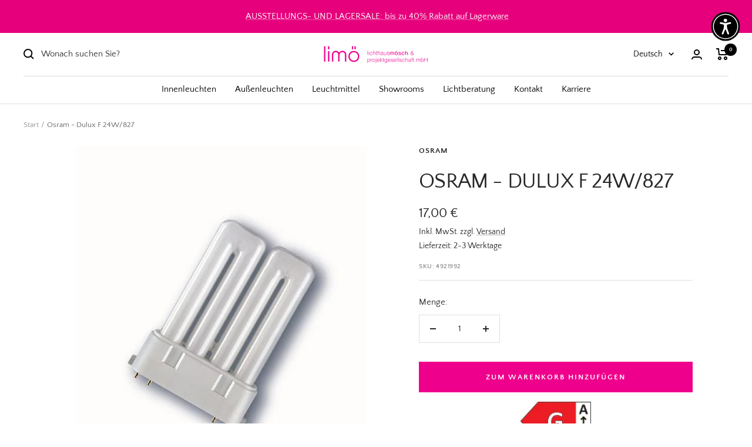

--- FILE ---
content_type: text/javascript
request_url: https://widgets.trustedshops.com/js/X6A3C9AE4EE67168A17F4C6B43C55BFAB.js
body_size: 1464
content:
((e,t)=>{const a={shopInfo:{tsId:"X6A3C9AE4EE67168A17F4C6B43C55BFAB",name:"lichthausmoesch.de",url:"lichthausmoesch.de",language:"de",targetMarket:"DEU",ratingVariant:"WIDGET",eTrustedIds:{accountId:"acc-daad8a00-7526-412f-b066-261f46aad962",channelId:"chl-29b4435e-45aa-46fe-bd79-066530ea2ff2"},buyerProtection:{certificateType:"CLASSIC",certificateState:"PRODUCTION",mainProtectionCurrency:"EUR",classicProtectionAmount:100,maxProtectionDuration:30,plusProtectionAmount:2e4,basicProtectionAmount:100,firstCertified:"2012-05-08 00:00:00"},reviewSystem:{rating:{averageRating:4.71,averageRatingCount:94,overallRatingCount:665,distribution:{oneStar:5,twoStars:0,threeStars:1,fourStars:5,fiveStars:83}},reviews:[{average:4,buyerStatement:"Einige Fehler auf der Homepage, aber das sind keine wichtigen Sachen. Bei Vorauszahlung ist es etwas umständlich alles zu kopieren und wieder einzufügen in die Bank App.",rawChangeDate:"2025-11-29T17:20:08.000Z",changeDate:"29.11.2025"},{buyerFirstName:"Janina",buyerlastName:"K.",average:5,buyerStatement:"Schnell und zuverlässig",rawChangeDate:"2025-11-24T11:16:30.000Z",changeDate:"24.11.2025",transactionDate:"17.11.2025"},{buyerFirstName:"Konrad",buyerlastName:"K.",average:5,buyerStatement:"Sehr schnelle Abwicklung.",rawChangeDate:"2025-11-23T13:29:00.000Z",changeDate:"23.11.2025",transactionDate:"16.11.2025"}]},features:["GUARANTEE_RECOG_CLASSIC_INTEGRATION","SHOP_CONSUMER_MEMBERSHIP","REVIEWS_AUTO_COLLECTION","DISABLE_REVIEWREQUEST_SENDING","MARS_EVENTS","MARS_REVIEWS","MARS_PUBLIC_QUESTIONNAIRE","MARS_QUESTIONNAIRE"],consentManagementType:"OFF",urls:{profileUrl:"https://www.trustedshops.de/bewertung/info_X6A3C9AE4EE67168A17F4C6B43C55BFAB.html",profileUrlLegalSection:"https://www.trustedshops.de/bewertung/info_X6A3C9AE4EE67168A17F4C6B43C55BFAB.html#legal-info",reviewLegalUrl:"https://help.etrusted.com/hc/de/articles/23970864566162"},contractStartDate:"2012-01-31 00:00:00",shopkeeper:{name:"Lichthaus Mösch & Projektgesellschaft mbH",street:"Kantstr.17",country:"DE",city:"Berlin",zip:"10623"},displayVariant:"full",variant:"full",twoLetterCountryCode:"DE"},"process.env":{STAGE:"prod"},externalConfig:{trustbadgeScriptUrl:"https://widgets.trustedshops.com/assets/trustbadge.js",cdnDomain:"widgets.trustedshops.com"},elementIdSuffix:"-98e3dadd90eb493088abdc5597a70810",buildTimestamp:"2026-01-31T05:14:40.085Z",buildStage:"prod"},r=a=>{const{trustbadgeScriptUrl:r}=a.externalConfig;let n=t.querySelector(`script[src="${r}"]`);n&&t.body.removeChild(n),n=t.createElement("script"),n.src=r,n.charset="utf-8",n.setAttribute("data-type","trustbadge-business-logic"),n.onerror=()=>{throw new Error(`The Trustbadge script could not be loaded from ${r}. Have you maybe selected an invalid TSID?`)},n.onload=()=>{e.trustbadge?.load(a)},t.body.appendChild(n)};"complete"===t.readyState?r(a):e.addEventListener("load",()=>{r(a)})})(window,document);

--- FILE ---
content_type: text/javascript; charset=utf-8
request_url: https://lichthausmoesch.de/products/osram-dulux-f-24w-827.js
body_size: 508
content:
{"id":8353534935381,"title":"Osram - Dulux F 24W\/827","handle":"osram-dulux-f-24w-827","description":"Kompaktleuchtstofflampen von OSRAM sind eine lichtstarke und wirtschaftliche Alternative zu herkömmlichen Glühlampen. Sie senken die Stromkosten um bis zu 80 % gegenüber vergleichbar hellen Glühlampen, wobei die Lebensdauer bis zum 15-fachen betragen kann.- Sehr wirtschaftlich- Gute Lichtqualität- Ausgezeichnete Lichtausbeute- Extrem flache Bauform- Lange Service-Lebensdauer","published_at":"2023-03-24T12:48:57+01:00","created_at":"2023-03-24T12:48:57+01:00","vendor":"Osram","type":"","tags":["Energiesparlampen","Leuchtmittel"],"price":1700,"price_min":1700,"price_max":1700,"available":true,"price_varies":false,"compare_at_price":null,"compare_at_price_min":0,"compare_at_price_max":0,"compare_at_price_varies":false,"variants":[{"id":46461206790485,"title":"Default Title","option1":"Default Title","option2":null,"option3":null,"sku":"4921992","requires_shipping":true,"taxable":true,"featured_image":null,"available":true,"name":"Osram - Dulux F 24W\/827","public_title":null,"options":["Default Title"],"price":1700,"weight":0,"compare_at_price":null,"inventory_management":"shopify","barcode":"","requires_selling_plan":false,"selling_plan_allocations":[]}],"images":["\/\/cdn.shopify.com\/s\/files\/1\/0552\/4435\/7745\/files\/osram_dulux_f_a963162c-a49d-449e-bff5-edde60f33701.jpg?v=1682500536"],"featured_image":"\/\/cdn.shopify.com\/s\/files\/1\/0552\/4435\/7745\/files\/osram_dulux_f_a963162c-a49d-449e-bff5-edde60f33701.jpg?v=1682500536","options":[{"name":"Title","position":1,"values":["Default Title"]}],"url":"\/products\/osram-dulux-f-24w-827","media":[{"alt":"Osram - Dulux F 24W\/827","id":41864556740949,"position":1,"preview_image":{"aspect_ratio":0.824,"height":602,"width":496,"src":"https:\/\/cdn.shopify.com\/s\/files\/1\/0552\/4435\/7745\/files\/osram_dulux_f_a963162c-a49d-449e-bff5-edde60f33701.jpg?v=1682500536"},"aspect_ratio":0.824,"height":602,"media_type":"image","src":"https:\/\/cdn.shopify.com\/s\/files\/1\/0552\/4435\/7745\/files\/osram_dulux_f_a963162c-a49d-449e-bff5-edde60f33701.jpg?v=1682500536","width":496}],"requires_selling_plan":false,"selling_plan_groups":[]}

--- FILE ---
content_type: text/plain; charset=utf-8
request_url: https://sp-micro-proxy.b-cdn.net/micro?unique_id=lichthaus-moesch.myshopify.com
body_size: 4488
content:
{"site":{"free_plan_limit_reached":false,"billing_status":null,"billing_active":false,"pricing_plan_required":true,"settings":{"proof_mobile_position":"Top","proof_desktop_position":"Bottom Right","proof_pop_size":"small","proof_start_delay_time":3,"proof_time_between":3,"proof_display_time":5,"proof_visible":true,"proof_cycle":true,"proof_mobile_enabled":true,"proof_desktop_enabled":true,"proof_tablet_enabled":true,"proof_locale":"de","proof_show_powered_by":false},"site_integrations":[{"id":"4146350","enabled":true,"integration":{"name":"Live Visitors","handle":"live_visitors","pro":true},"settings":{"proof_onclick_new_tab":null,"proof_exclude_pages":null,"proof_include_pages":[],"proof_display_pages_mode":"excluded","proof_minimum_activity_sessions":2,"proof_height":110,"proof_bottom":15,"proof_top":10,"proof_right":15,"proof_left":10,"proof_background_color":"#fff","proof_background_image_url":"","proof_font_color":"#333","proof_border_radius":8,"proof_padding_top":0,"proof_padding_bottom":0,"proof_padding_left":8,"proof_padding_right":16,"proof_icon_color":null,"proof_icon_background_color":null,"proof_hours_before_obscure":20,"proof_minimum_review_rating":5,"proof_highlights_color":"#F89815","proof_display_review":true,"proof_show_review_on_hover":false,"proof_summary_time_range":1440,"proof_summary_minimum_count":10,"proof_show_media":true,"proof_show_message":true,"proof_media_url":null,"proof_media_position":"top","proof_nudge_click_url":null,"proof_icon_url":null,"proof_icon_mode":null,"proof_icon_enabled":false},"template":{"id":"91","body":{"top":" {{live_visitors}} Personen ","middle":" Diese Seite wird gerade angezeigt "},"raw_body":"<top> {{live_visitors}} Personen </top><middle> Diese Seite wird gerade angezeigt </middle>","locale":"de"}},{"id":"4146349","enabled":true,"integration":{"name":"Recent Visitors","handle":"recent_visitors","pro":true},"settings":{"proof_onclick_new_tab":null,"proof_exclude_pages":null,"proof_include_pages":[],"proof_display_pages_mode":"excluded","proof_minimum_activity_sessions":2,"proof_height":110,"proof_bottom":15,"proof_top":10,"proof_right":15,"proof_left":10,"proof_background_color":"#fff","proof_background_image_url":"","proof_font_color":"#333","proof_border_radius":8,"proof_padding_top":0,"proof_padding_bottom":0,"proof_padding_left":8,"proof_padding_right":16,"proof_icon_color":null,"proof_icon_background_color":null,"proof_hours_before_obscure":20,"proof_minimum_review_rating":5,"proof_highlights_color":"#F89815","proof_display_review":true,"proof_show_review_on_hover":false,"proof_summary_time_range":1440,"proof_summary_minimum_count":10,"proof_show_media":true,"proof_show_message":true,"proof_media_url":null,"proof_media_position":"top","proof_nudge_click_url":null,"proof_icon_url":null,"proof_icon_mode":null,"proof_icon_enabled":false},"template":{"id":"76","body":{"top":" {{recent_visitors}} Personen ","middle":" haben diese Website heute besucht "},"raw_body":"<top> {{recent_visitors}} Personen </top><middle> haben diese Website heute besucht </middle>","locale":"de"}},{"id":"4146348","enabled":true,"integration":{"name":"Nudge Pop","handle":"nudge","pro":true},"settings":{"proof_onclick_new_tab":null,"proof_exclude_pages":null,"proof_include_pages":[],"proof_display_pages_mode":"excluded","proof_minimum_activity_sessions":2,"proof_height":110,"proof_bottom":15,"proof_top":10,"proof_right":15,"proof_left":10,"proof_background_color":"#fff","proof_background_image_url":"","proof_font_color":"#333","proof_border_radius":8,"proof_padding_top":0,"proof_padding_bottom":0,"proof_padding_left":8,"proof_padding_right":16,"proof_icon_color":null,"proof_icon_background_color":null,"proof_hours_before_obscure":20,"proof_minimum_review_rating":5,"proof_highlights_color":"#F89815","proof_display_review":true,"proof_show_review_on_hover":false,"proof_summary_time_range":1440,"proof_summary_minimum_count":10,"proof_show_media":true,"proof_show_message":true,"proof_media_url":"https://api.salespop.com/welcome_nudge_default.png","proof_media_position":"top","proof_nudge_click_url":null,"proof_icon_url":null,"proof_icon_mode":null,"proof_icon_enabled":false},"template":{"id":"181","body":{"top":{"h1":["Thanks for stopping by"],"p":["Welcome to our store! We hope you find what you are looking for and become inspired by our products."]},"middle":""},"raw_body":"<top><h1>Thanks for stopping by</h1><p>Welcome to our store! We hope you find what you are looking for and become inspired by our products.</p></top><middle></middle>","locale":"en"}},{"id":"4146346","enabled":true,"integration":{"name":"Shopify Low Inventory","handle":"shopify_low_inventory","pro":true},"settings":{"proof_onclick_new_tab":null,"proof_exclude_pages":null,"proof_include_pages":[],"proof_display_pages_mode":"excluded","proof_minimum_activity_sessions":2,"proof_height":110,"proof_bottom":15,"proof_top":10,"proof_right":15,"proof_left":10,"proof_background_color":"#fff","proof_background_image_url":"","proof_font_color":"#333","proof_border_radius":8,"proof_padding_top":0,"proof_padding_bottom":0,"proof_padding_left":8,"proof_padding_right":16,"proof_icon_color":null,"proof_icon_background_color":null,"proof_hours_before_obscure":20,"proof_minimum_review_rating":5,"proof_highlights_color":"#F89815","proof_display_review":true,"proof_show_review_on_hover":false,"proof_summary_time_range":1440,"proof_summary_minimum_count":10,"proof_show_media":true,"proof_show_message":true,"proof_media_url":null,"proof_media_position":"top","proof_nudge_click_url":null,"proof_icon_url":null,"proof_icon_mode":null,"proof_icon_enabled":false},"template":{"id":"209","body":{"top":"Auslaufen – Jetzt kaufen!Das {{product_title}} verkauft sich schnell.","middle":"Nur noch {{current_inventory_value}} auf Lager – verpassen Sie es nicht!"},"raw_body":"<top>Auslaufen – Jetzt kaufen!Das {{product_title}} verkauft sich schnell.</top><middle>Nur noch {{current_inventory_value}} auf Lager – verpassen Sie es nicht!</middle>","locale":"de"}},{"id":"4146345","enabled":true,"integration":{"name":"Shopify Abandoned Cart","handle":"shopify_abandoned_cart","pro":true},"settings":{"proof_onclick_new_tab":null,"proof_exclude_pages":["cart"],"proof_include_pages":[],"proof_display_pages_mode":"excluded","proof_minimum_activity_sessions":2,"proof_height":110,"proof_bottom":15,"proof_top":10,"proof_right":15,"proof_left":10,"proof_background_color":"#fff","proof_background_image_url":"","proof_font_color":"#333","proof_border_radius":8,"proof_padding_top":0,"proof_padding_bottom":0,"proof_padding_left":8,"proof_padding_right":16,"proof_icon_color":null,"proof_icon_background_color":null,"proof_hours_before_obscure":20,"proof_minimum_review_rating":5,"proof_highlights_color":"#F89815","proof_display_review":true,"proof_show_review_on_hover":false,"proof_summary_time_range":1440,"proof_summary_minimum_count":10,"proof_show_media":true,"proof_show_message":true,"proof_media_url":null,"proof_media_position":"top","proof_nudge_click_url":null,"proof_icon_url":null,"proof_icon_mode":null,"proof_icon_enabled":false},"template":{"id":"183","body":{"top":"Sie haben etwas in Ihrem Einkaufswagen vergessen!","middle":"Besuchen Sie den Warenkorb, um Ihren Einkauf abzuschließen."},"raw_body":"<top>Sie haben etwas in Ihrem Einkaufswagen vergessen!</top><middle>Besuchen Sie den Warenkorb, um Ihren Einkauf abzuschließen.</middle>","locale":"de"}},{"id":"4146344","enabled":true,"integration":{"name":"Shopify Order Summary","handle":"shopify_order_summary","pro":true},"settings":{"proof_onclick_new_tab":null,"proof_exclude_pages":null,"proof_include_pages":[],"proof_display_pages_mode":"excluded","proof_minimum_activity_sessions":2,"proof_height":110,"proof_bottom":15,"proof_top":10,"proof_right":15,"proof_left":10,"proof_background_color":"#fff","proof_background_image_url":"","proof_font_color":"#333","proof_border_radius":8,"proof_padding_top":0,"proof_padding_bottom":0,"proof_padding_left":8,"proof_padding_right":16,"proof_icon_color":null,"proof_icon_background_color":null,"proof_hours_before_obscure":20,"proof_minimum_review_rating":5,"proof_highlights_color":"#F89815","proof_display_review":true,"proof_show_review_on_hover":false,"proof_summary_time_range":1440,"proof_summary_minimum_count":10,"proof_show_media":true,"proof_show_message":true,"proof_media_url":null,"proof_media_position":"top","proof_nudge_click_url":null,"proof_icon_url":null,"proof_icon_mode":null,"proof_icon_enabled":false},"template":{"id":"164","body":{"top":"{{visitor_count}} Besucher haben {{order_count}} Bestellungen aufgegeben im letzten {{time_range}}","middle":""},"raw_body":"<top>{{visitor_count}} Besucher haben {{order_count}} Bestellungen aufgegeben im letzten {{time_range}}</top><middle></middle>","locale":"de"}},{"id":"4146343","enabled":true,"integration":{"name":"Shopify Cart Summary","handle":"shopify_cart_summary","pro":true},"settings":{"proof_onclick_new_tab":null,"proof_exclude_pages":null,"proof_include_pages":[],"proof_display_pages_mode":"excluded","proof_minimum_activity_sessions":2,"proof_height":110,"proof_bottom":15,"proof_top":10,"proof_right":15,"proof_left":10,"proof_background_color":"#fff","proof_background_image_url":"","proof_font_color":"#333","proof_border_radius":8,"proof_padding_top":0,"proof_padding_bottom":0,"proof_padding_left":8,"proof_padding_right":16,"proof_icon_color":null,"proof_icon_background_color":null,"proof_hours_before_obscure":20,"proof_minimum_review_rating":5,"proof_highlights_color":"#F89815","proof_display_review":true,"proof_show_review_on_hover":false,"proof_summary_time_range":1440,"proof_summary_minimum_count":10,"proof_show_media":true,"proof_show_message":true,"proof_media_url":null,"proof_media_position":"top","proof_nudge_click_url":null,"proof_icon_url":null,"proof_icon_mode":null,"proof_icon_enabled":false},"template":{"id":"179","body":{"top":"{{visitor_count}} Besucher haben {{add_to_cart_count}} produkte in den Warenkorb gelegt in den letzten {{time_range}}","middle":""},"raw_body":"<top>{{visitor_count}} Besucher haben {{add_to_cart_count}} produkte in den Warenkorb gelegt in den letzten {{time_range}}</top><middle></middle>","locale":"de"}},{"id":"4146342","enabled":true,"integration":{"name":"Shopify Reviews","handle":"shopify_review","pro":true},"settings":{"proof_onclick_new_tab":null,"proof_exclude_pages":null,"proof_include_pages":[],"proof_display_pages_mode":"excluded","proof_minimum_activity_sessions":2,"proof_height":110,"proof_bottom":15,"proof_top":10,"proof_right":15,"proof_left":10,"proof_background_color":"#fff","proof_background_image_url":"","proof_font_color":"#333","proof_border_radius":8,"proof_padding_top":0,"proof_padding_bottom":0,"proof_padding_left":8,"proof_padding_right":16,"proof_icon_color":null,"proof_icon_background_color":null,"proof_hours_before_obscure":20,"proof_minimum_review_rating":5,"proof_highlights_color":"#F89815","proof_display_review":true,"proof_show_review_on_hover":false,"proof_summary_time_range":1440,"proof_summary_minimum_count":10,"proof_show_media":true,"proof_show_message":true,"proof_media_url":null,"proof_media_position":"top","proof_nudge_click_url":null,"proof_icon_url":null,"proof_icon_mode":null,"proof_icon_enabled":false},"template":{"id":"117","body":{"top":"{{first_name}} in {{city}}, {{province}} {{country}}","middle":"hat  {{product_title}} mit {{rating}} bewertet"},"raw_body":"<top>{{first_name}} in {{city}}, {{province}} {{country}}</top><middle>hat  {{product_title}} mit {{rating}} bewertet</middle>","locale":"de"}},{"id":"4146341","enabled":true,"integration":{"name":"Shopify Purchase","handle":"shopify_api_purchase","pro":false},"settings":{"proof_onclick_new_tab":null,"proof_exclude_pages":null,"proof_include_pages":[],"proof_display_pages_mode":"excluded","proof_minimum_activity_sessions":2,"proof_height":110,"proof_bottom":15,"proof_top":10,"proof_right":15,"proof_left":10,"proof_background_color":"#fff","proof_background_image_url":"","proof_font_color":"#333","proof_border_radius":8,"proof_padding_top":0,"proof_padding_bottom":0,"proof_padding_left":8,"proof_padding_right":16,"proof_icon_color":null,"proof_icon_background_color":null,"proof_hours_before_obscure":20,"proof_minimum_review_rating":5,"proof_highlights_color":"#F89815","proof_display_review":true,"proof_show_review_on_hover":false,"proof_summary_time_range":1440,"proof_summary_minimum_count":10,"proof_show_media":true,"proof_show_message":true,"proof_media_url":null,"proof_media_position":"top","proof_nudge_click_url":null,"proof_icon_url":null,"proof_icon_mode":null,"proof_icon_enabled":false},"template":{"id":"20","body":{"top":"{{first_name}} in {{city}} {{province}} {{country}}","middle":" kaufte {{product_title}}"},"raw_body":"<top>{{first_name}} in {{city}} {{province}} {{country}}</top><middle> kaufte {{product_title}}</middle>\t","locale":"de"}},{"id":"4146340","enabled":true,"integration":{"name":"Shopify Add To Cart","handle":"shopify_storefront_add_to_cart","pro":false},"settings":{"proof_onclick_new_tab":null,"proof_exclude_pages":null,"proof_include_pages":[],"proof_display_pages_mode":"excluded","proof_minimum_activity_sessions":2,"proof_height":110,"proof_bottom":15,"proof_top":10,"proof_right":15,"proof_left":10,"proof_background_color":"#fff","proof_background_image_url":"","proof_font_color":"#333","proof_border_radius":8,"proof_padding_top":0,"proof_padding_bottom":0,"proof_padding_left":8,"proof_padding_right":16,"proof_icon_color":null,"proof_icon_background_color":null,"proof_hours_before_obscure":20,"proof_minimum_review_rating":5,"proof_highlights_color":"#F89815","proof_display_review":true,"proof_show_review_on_hover":false,"proof_summary_time_range":1440,"proof_summary_minimum_count":10,"proof_show_media":true,"proof_show_message":true,"proof_media_url":null,"proof_media_position":"top","proof_nudge_click_url":null,"proof_icon_url":null,"proof_icon_mode":null,"proof_icon_enabled":false},"template":{"id":"21","body":{"top":"{{first_name}} in {{city}} {{province}} {{country}}","middle":" fügte {{product_title}} im Einkaufswagen hinzu "},"raw_body":"<top>{{first_name}} in {{city}} {{province}} {{country}}</top><middle> fügte {{product_title}} im Einkaufswagen hinzu </middle>","locale":"de"}}],"events":[{"id":"244829849","created_at":"2026-01-31T22:17:05.000Z","variables":{"first_name":"Someone","city":"Berlin","province":null,"province_code":null,"country":"Germany","country_code":"DE","product_title":"Artemide - Tischleuchte Tolomeo Mini"},"click_url":"https://lichthausmoesch.de/products/artemide-tischleuchte-tolomeo-mini","image_url":"https://cdn.shopify.com/s/files/1/0552/4435/7745/products/tolomeo_mini.jpg?v=1680683411","product":{"id":"63651979","product_id":"8353542832469","title":"Artemide - Tischleuchte Tolomeo Mini","created_at":"2025-05-30T08:59:42.596Z","updated_at":"2026-01-31T22:17:08.514Z","published_at":"2023-03-24T11:50:32.000Z"},"site_integration":{"id":"4146341","enabled":true,"integration":{"name":"Shopify Purchase","handle":"shopify_api_purchase","pro":false},"template":{"id":"20","body":{"top":"{{first_name}} in {{city}} {{province}} {{country}}","middle":" kaufte {{product_title}}"},"raw_body":"<top>{{first_name}} in {{city}} {{province}} {{country}}</top><middle> kaufte {{product_title}}</middle>\t","locale":"de"}}},{"id":"244829426","created_at":"2026-01-31T22:04:56.709Z","variables":{"first_name":"Someone","city":"Berlin","province":"Land Berlin","province_code":"BE","country":"Germany","country_code":"DE","product_title":"Artemide - Tischleuchte Tolomeo Mini"},"click_url":"https://lichthausmoesch.de/products/artemide-tischleuchte-tolomeo-mini","image_url":"https://cdn.shopify.com/s/files/1/0552/4435/7745/products/tolomeo_mini.jpg?v=1680683411","product":{"id":"63651979","product_id":"8353542832469","title":"Artemide - Tischleuchte Tolomeo Mini","created_at":"2025-05-30T08:59:42.596Z","updated_at":"2026-01-31T22:17:08.514Z","published_at":"2023-03-24T11:50:32.000Z"},"site_integration":{"id":"4146340","enabled":true,"integration":{"name":"Shopify Add To Cart","handle":"shopify_storefront_add_to_cart","pro":false},"template":{"id":"21","body":{"top":"{{first_name}} in {{city}} {{province}} {{country}}","middle":" fügte {{product_title}} im Einkaufswagen hinzu "},"raw_body":"<top>{{first_name}} in {{city}} {{province}} {{country}}</top><middle> fügte {{product_title}} im Einkaufswagen hinzu </middle>","locale":"de"}}},{"id":"244826158","created_at":"2026-01-31T20:37:47.793Z","variables":{"first_name":"Someone","city":"Kempten (Allgaeu)","province":"Bavaria","province_code":"BY","country":"Germany","country_code":"DE","product_title":"Occhio - Pendelleuchte Mito sospeso 60 var up table"},"click_url":"https://lichthausmoesch.de/products/occhio-pendelleuchte-mito-sospeso-60-var-up-table","image_url":"https://cdn.shopify.com/s/files/1/0552/4435/7745/products/occhio-pendelleuchte-mito-sospeso-schwarzmatt-1.jpg?v=1680267303","product":{"id":"63650599","product_id":"8353466319189","title":"Occhio - Pendelleuchte Mito sospeso 60 var up table","created_at":"2025-05-30T08:58:32.552Z","updated_at":"2025-05-30T08:58:32.552Z","published_at":"2023-03-24T11:35:54.000Z"},"site_integration":{"id":"4146340","enabled":true,"integration":{"name":"Shopify Add To Cart","handle":"shopify_storefront_add_to_cart","pro":false},"template":{"id":"21","body":{"top":"{{first_name}} in {{city}} {{province}} {{country}}","middle":" fügte {{product_title}} im Einkaufswagen hinzu "},"raw_body":"<top>{{first_name}} in {{city}} {{province}} {{country}}</top><middle> fügte {{product_title}} im Einkaufswagen hinzu </middle>","locale":"de"}}},{"id":"244822931","created_at":"2026-01-31T19:16:04.148Z","variables":{"first_name":"Someone","city":"Grafenwohr","province":"Bavaria","province_code":"BY","country":"Germany","country_code":"DE","product_title":"Fontana Arte - Stehleuchte Toobo Orange"},"click_url":"https://lichthausmoesch.de/products/fontana-arte-stehleuchte-toobo-orange","image_url":"https://cdn.shopify.com/s/files/1/0552/4435/7745/products/toobo_1__1.jpg?v=1680276376","product":{"id":"63651411","product_id":"8353517470037","title":"Fontana Arte - Stehleuchte Toobo Orange","created_at":"2025-05-30T08:59:26.128Z","updated_at":"2026-01-23T06:46:03.245Z","published_at":"2025-04-03T13:52:42.000Z"},"site_integration":{"id":"4146340","enabled":true,"integration":{"name":"Shopify Add To Cart","handle":"shopify_storefront_add_to_cart","pro":false},"template":{"id":"21","body":{"top":"{{first_name}} in {{city}} {{province}} {{country}}","middle":" fügte {{product_title}} im Einkaufswagen hinzu "},"raw_body":"<top>{{first_name}} in {{city}} {{province}} {{country}}</top><middle> fügte {{product_title}} im Einkaufswagen hinzu </middle>","locale":"de"}}},{"id":"244822065","created_at":"2026-01-31T18:51:47.715Z","variables":{"first_name":"Someone","city":"Berlin","province":"Land Berlin","province_code":"BE","country":"Germany","country_code":"DE","product_title":"Sigor - LED-Lampe 10,5W E27 Filament Matt"},"click_url":"https://lichthausmoesch.de/products/sigor-led-lampe-10-5w-e27-filament-matt","image_url":"https://cdn.shopify.com/s/files/1/0552/4435/7745/products/6130601_6130701_6130801_6130901_6131001_normale_matt_1.jpg?v=1680261853","product":{"id":"63651691","product_id":"8353530872149","title":"Sigor - LED-Lampe 10,5W E27 Filament Matt","created_at":"2025-05-30T08:59:33.467Z","updated_at":"2026-01-31T22:17:08.080Z","published_at":"2023-03-24T11:48:12.000Z"},"site_integration":{"id":"4146340","enabled":true,"integration":{"name":"Shopify Add To Cart","handle":"shopify_storefront_add_to_cart","pro":false},"template":{"id":"21","body":{"top":"{{first_name}} in {{city}} {{province}} {{country}}","middle":" fügte {{product_title}} im Einkaufswagen hinzu "},"raw_body":"<top>{{first_name}} in {{city}} {{province}} {{country}}</top><middle> fügte {{product_title}} im Einkaufswagen hinzu </middle>","locale":"de"}}},{"id":"244809702","created_at":"2026-01-31T13:30:32.155Z","variables":{"first_name":"Someone","city":"Haan","province":"North Rhine-Westphalia","province_code":"NW","country":"Germany","country_code":"DE","product_title":"Occhio - Deckenleuchte Sento Soffitto Flat chrom glanz (Ausstellungsware)"},"click_url":"https://lichthausmoesch.de/products/occhio-deckenleuchte-sento-soffitto-flat-chrom-glanz","image_url":"https://cdn.shopify.com/s/files/1/0552/4435/7745/files/sento-soffitto-flat-chrom.jpg?v=1729755417","product":{"id":"63651914","product_id":"8353540079957","title":"Occhio - Deckenleuchte Sento Soffitto Flat chrom glanz (Ausstellungsware)","created_at":"2025-05-30T08:59:40.570Z","updated_at":"2025-05-30T08:59:40.570Z","published_at":"2023-03-24T11:49:56.000Z"},"site_integration":{"id":"4146340","enabled":true,"integration":{"name":"Shopify Add To Cart","handle":"shopify_storefront_add_to_cart","pro":false},"template":{"id":"21","body":{"top":"{{first_name}} in {{city}} {{province}} {{country}}","middle":" fügte {{product_title}} im Einkaufswagen hinzu "},"raw_body":"<top>{{first_name}} in {{city}} {{province}} {{country}}</top><middle> fügte {{product_title}} im Einkaufswagen hinzu </middle>","locale":"de"}}},{"id":"244809499","created_at":"2026-01-31T13:24:06.000Z","variables":{"first_name":"Someone","city":"Hamburg","province":null,"province_code":null,"country":"Germany","country_code":"DE","product_title":"LED zu Parentesi E27 12W 2700K"},"click_url":"https://lichthausmoesch.de/products/led-zu-parentesi-e27-12w-2700k","image_url":"https://cdn.shopify.com/s/files/1/0552/4435/7745/files/flos-luminator-leuchtmittel-led-e27-12w.jpg?v=1737113644","product":{"id":"63652277","product_id":"9650407375189","title":"LED zu Parentesi E27 12W 2700K","created_at":"2025-05-30T08:59:53.752Z","updated_at":"2026-01-31T13:24:14.587Z","published_at":"2024-10-30T10:25:39.000Z"},"site_integration":{"id":"4146341","enabled":true,"integration":{"name":"Shopify Purchase","handle":"shopify_api_purchase","pro":false},"template":{"id":"20","body":{"top":"{{first_name}} in {{city}} {{province}} {{country}}","middle":" kaufte {{product_title}}"},"raw_body":"<top>{{first_name}} in {{city}} {{province}} {{country}}</top><middle> kaufte {{product_title}}</middle>\t","locale":"de"}}},{"id":"244809434","created_at":"2026-01-31T13:22:21.374Z","variables":{"first_name":"Someone","city":"Waghausel","province":"Baden-Wurttemberg","province_code":"BW","country":"Germany","country_code":"DE","product_title":"LED zu Parentesi E27 12W 2700K"},"click_url":"https://lichthausmoesch.de/products/led-zu-parentesi-e27-12w-2700k","image_url":"https://cdn.shopify.com/s/files/1/0552/4435/7745/files/flos-luminator-leuchtmittel-led-e27-12w.jpg?v=1737113644","product":{"id":"63652277","product_id":"9650407375189","title":"LED zu Parentesi E27 12W 2700K","created_at":"2025-05-30T08:59:53.752Z","updated_at":"2026-01-31T13:24:14.587Z","published_at":"2024-10-30T10:25:39.000Z"},"site_integration":{"id":"4146340","enabled":true,"integration":{"name":"Shopify Add To Cart","handle":"shopify_storefront_add_to_cart","pro":false},"template":{"id":"21","body":{"top":"{{first_name}} in {{city}} {{province}} {{country}}","middle":" fügte {{product_title}} im Einkaufswagen hinzu "},"raw_body":"<top>{{first_name}} in {{city}} {{province}} {{country}}</top><middle> fügte {{product_title}} im Einkaufswagen hinzu </middle>","locale":"de"}}},{"id":"244804762","created_at":"2026-01-31T10:42:47.572Z","variables":{"first_name":"Someone","city":"Riga","province":"Riga","province_code":"RIX","country":"Latvia","country_code":"LV","product_title":"Artemide - Tischleuchte Tolomeo Tavolo"},"click_url":"https://lichthausmoesch.de/products/artemide-tischleuchte-tolomeo-tavolo","image_url":"https://cdn.shopify.com/s/files/1/0552/4435/7745/products/tolomeo_tv_1_2.jpg?v=1680122183","product":{"id":"63651978","product_id":"8353542799701","title":"Artemide - Tischleuchte Tolomeo Tavolo","created_at":"2025-05-30T08:59:42.577Z","updated_at":"2026-01-23T06:46:28.424Z","published_at":"2023-03-24T11:50:31.000Z"},"site_integration":{"id":"4146340","enabled":true,"integration":{"name":"Shopify Add To Cart","handle":"shopify_storefront_add_to_cart","pro":false},"template":{"id":"21","body":{"top":"{{first_name}} in {{city}} {{province}} {{country}}","middle":" fügte {{product_title}} im Einkaufswagen hinzu "},"raw_body":"<top>{{first_name}} in {{city}} {{province}} {{country}}</top><middle> fügte {{product_title}} im Einkaufswagen hinzu </middle>","locale":"de"}}},{"id":"244784748","created_at":null,"variables":{"first_name":"Someone","city":"Freiburg","province":null,"province_code":null,"country":"Germany","country_code":"DE","product_title":"illumina - Deckenleuchte Sabina chrom Glas satiniert"},"click_url":"https://lichthausmoesch.de/products/illumina-deckenleuchte-sabina-chrom-glas-satiniert","image_url":"https://cdn.shopify.com/s/files/1/0552/4435/7745/products/illumina-astro-sabina-170-satin-chrom-1.jpg?v=1680122415","product":{"id":"63651854","product_id":"8353537556821","title":"illumina - Deckenleuchte Sabina chrom Glas satiniert","created_at":"2025-05-30T08:59:37.973Z","updated_at":"2026-01-30T22:58:14.417Z","published_at":"2023-03-24T11:49:26.000Z"},"site_integration":{"id":"4146341","enabled":true,"integration":{"name":"Shopify Purchase","handle":"shopify_api_purchase","pro":false},"template":{"id":"20","body":{"top":"{{first_name}} in {{city}} {{province}} {{country}}","middle":" kaufte {{product_title}}"},"raw_body":"<top>{{first_name}} in {{city}} {{province}} {{country}}</top><middle> kaufte {{product_title}}</middle>\t","locale":"de"}}},{"id":"244781351","created_at":null,"variables":{"first_name":"Someone","city":"Freiburg im Breisgau","province":"Baden-Wurttemberg","province_code":"BW","country":"Germany","country_code":"DE","product_title":"illumina - Deckenleuchte Sabina chrom Glas satiniert"},"click_url":"https://lichthausmoesch.de/products/illumina-deckenleuchte-sabina-chrom-glas-satiniert","image_url":"https://cdn.shopify.com/s/files/1/0552/4435/7745/products/illumina-astro-sabina-170-satin-chrom-1.jpg?v=1680122415","product":{"id":"63651854","product_id":"8353537556821","title":"illumina - Deckenleuchte Sabina chrom Glas satiniert","created_at":"2025-05-30T08:59:37.973Z","updated_at":"2026-01-30T22:58:14.417Z","published_at":"2023-03-24T11:49:26.000Z"},"site_integration":{"id":"4146340","enabled":true,"integration":{"name":"Shopify Add To Cart","handle":"shopify_storefront_add_to_cart","pro":false},"template":{"id":"21","body":{"top":"{{first_name}} in {{city}} {{province}} {{country}}","middle":" fügte {{product_title}} im Einkaufswagen hinzu "},"raw_body":"<top>{{first_name}} in {{city}} {{province}} {{country}}</top><middle> fügte {{product_title}} im Einkaufswagen hinzu </middle>","locale":"de"}}},{"id":"244766417","created_at":null,"variables":{"first_name":"Someone","city":"Stuttgart","province":"Baden-Wurttemberg","province_code":"BW","country":"Germany","country_code":"DE","product_title":"Flos - Stehleuchte IC Lights Floor 2 chrom"},"click_url":"https://lichthausmoesch.de/products/flos-stehleuchte-ic-lights-floor-2-chrom","image_url":"https://cdn.shopify.com/s/files/1/0552/4435/7745/products/flos-icf2chrom-1.jpg?v=1680775343","product":{"id":"63651284","product_id":"8353508720981","title":"Flos - Stehleuchte IC Lights Floor 2 chrom","created_at":"2025-05-30T08:59:23.144Z","updated_at":"2025-12-08T11:01:38.321Z","published_at":"2023-03-24T11:43:30.000Z"},"site_integration":{"id":"4146340","enabled":true,"integration":{"name":"Shopify Add To Cart","handle":"shopify_storefront_add_to_cart","pro":false},"template":{"id":"21","body":{"top":"{{first_name}} in {{city}} {{province}} {{country}}","middle":" fügte {{product_title}} im Einkaufswagen hinzu "},"raw_body":"<top>{{first_name}} in {{city}} {{province}} {{country}}</top><middle> fügte {{product_title}} im Einkaufswagen hinzu </middle>","locale":"de"}}},{"id":"244760703","created_at":null,"variables":{"first_name":"Someone","city":"Kassel","province":"Hesse","province_code":"HE","country":"Germany","country_code":"DE","product_title":"Tecnolumen - Tischleuchte Wagenfeld"},"click_url":"https://lichthausmoesch.de/products/tecnolumen-wg24-wagenfeld-tischleuchte","image_url":"https://cdn.shopify.com/s/files/1/0552/4435/7745/products/wg24_freisteller_2.jpg?v=1738671711","product":{"id":"63651335","product_id":"8353511833941","title":"Tecnolumen - Tischleuchte Wagenfeld","created_at":"2025-05-30T08:59:24.809Z","updated_at":"2026-01-27T16:08:44.023Z","published_at":"2023-03-24T11:43:59.000Z"},"site_integration":{"id":"4146340","enabled":true,"integration":{"name":"Shopify Add To Cart","handle":"shopify_storefront_add_to_cart","pro":false},"template":{"id":"21","body":{"top":"{{first_name}} in {{city}} {{province}} {{country}}","middle":" fügte {{product_title}} im Einkaufswagen hinzu "},"raw_body":"<top>{{first_name}} in {{city}} {{province}} {{country}}</top><middle> fügte {{product_title}} im Einkaufswagen hinzu </middle>","locale":"de"}}},{"id":"244753200","created_at":null,"variables":{"first_name":"Someone","city":"Borken","province":"North Rhine-Westphalia","province_code":"NW","country":"Germany","country_code":"DE","product_title":"Flos - Stehleuchte IC Lights Floor 2 chrom"},"click_url":"https://lichthausmoesch.de/products/flos-stehleuchte-ic-lights-floor-2-chrom","image_url":"https://cdn.shopify.com/s/files/1/0552/4435/7745/products/flos-icf2chrom-1.jpg?v=1680775343","product":{"id":"63651284","product_id":"8353508720981","title":"Flos - Stehleuchte IC Lights Floor 2 chrom","created_at":"2025-05-30T08:59:23.144Z","updated_at":"2025-12-08T11:01:38.321Z","published_at":"2023-03-24T11:43:30.000Z"},"site_integration":{"id":"4146340","enabled":true,"integration":{"name":"Shopify Add To Cart","handle":"shopify_storefront_add_to_cart","pro":false},"template":{"id":"21","body":{"top":"{{first_name}} in {{city}} {{province}} {{country}}","middle":" fügte {{product_title}} im Einkaufswagen hinzu "},"raw_body":"<top>{{first_name}} in {{city}} {{province}} {{country}}</top><middle> fügte {{product_title}} im Einkaufswagen hinzu </middle>","locale":"de"}}},{"id":"244730163","created_at":null,"variables":{"first_name":"Someone","city":"Berlin","province":"Land Berlin","province_code":"BE","country":"Germany","country_code":"DE","product_title":"Cini & Nils - Seilleuchte TensoFARIuno"},"click_url":"https://lichthausmoesch.de/products/cini-nils-seilleuchte-tensofariuno","image_url":"https://cdn.shopify.com/s/files/1/0552/4435/7745/products/seilleuchte.jpg?v=1679907285","product":{"id":"63650558","product_id":"8353462747477","title":"Cini & Nils - Seilleuchte TensoFARIuno","created_at":"2025-05-30T08:58:27.399Z","updated_at":"2025-11-14T11:32:57.348Z","published_at":"2023-07-11T06:01:50.000Z"},"site_integration":{"id":"4146340","enabled":true,"integration":{"name":"Shopify Add To Cart","handle":"shopify_storefront_add_to_cart","pro":false},"template":{"id":"21","body":{"top":"{{first_name}} in {{city}} {{province}} {{country}}","middle":" fügte {{product_title}} im Einkaufswagen hinzu "},"raw_body":"<top>{{first_name}} in {{city}} {{province}} {{country}}</top><middle> fügte {{product_title}} im Einkaufswagen hinzu </middle>","locale":"de"}}},{"id":"244729415","created_at":null,"variables":{"first_name":"Someone","city":"Oldenburg","province":"Lower Saxony","province_code":"NI","country":"Germany","country_code":"DE","product_title":"Artemide - Tischleuchte Tolomeo Tavolo"},"click_url":"https://lichthausmoesch.de/products/artemide-tischleuchte-tolomeo-tavolo","image_url":"https://cdn.shopify.com/s/files/1/0552/4435/7745/products/tolomeo_tv_1_2.jpg?v=1680122183","product":{"id":"63651978","product_id":"8353542799701","title":"Artemide - Tischleuchte Tolomeo Tavolo","created_at":"2025-05-30T08:59:42.577Z","updated_at":"2026-01-23T06:46:28.424Z","published_at":"2023-03-24T11:50:31.000Z"},"site_integration":{"id":"4146340","enabled":true,"integration":{"name":"Shopify Add To Cart","handle":"shopify_storefront_add_to_cart","pro":false},"template":{"id":"21","body":{"top":"{{first_name}} in {{city}} {{province}} {{country}}","middle":" fügte {{product_title}} im Einkaufswagen hinzu "},"raw_body":"<top>{{first_name}} in {{city}} {{province}} {{country}}</top><middle> fügte {{product_title}} im Einkaufswagen hinzu </middle>","locale":"de"}}},{"id":"244728624","created_at":null,"variables":{"first_name":"Someone","city":"Berlin","province":"Land Berlin","province_code":"BE","country":"Germany","country_code":"DE","product_title":"Pujol iluminacion - Wandleuchte nickelmatt"},"click_url":"https://lichthausmoesch.de/products/pujol-iluminacion-wandleuchte-nickelmatt","image_url":"https://cdn.shopify.com/s/files/1/0552/4435/7745/products/wandleuchte_27_2.jpg?v=1679908140","product":{"id":"63650727","product_id":"8353473036629","title":"Pujol iluminacion - Wandleuchte nickelmatt","created_at":"2025-05-30T08:58:45.555Z","updated_at":"2025-10-01T06:49:14.820Z","published_at":"2023-03-24T11:37:14.000Z"},"site_integration":{"id":"4146340","enabled":true,"integration":{"name":"Shopify Add To Cart","handle":"shopify_storefront_add_to_cart","pro":false},"template":{"id":"21","body":{"top":"{{first_name}} in {{city}} {{province}} {{country}}","middle":" fügte {{product_title}} im Einkaufswagen hinzu "},"raw_body":"<top>{{first_name}} in {{city}} {{province}} {{country}}</top><middle> fügte {{product_title}} im Einkaufswagen hinzu </middle>","locale":"de"}}},{"id":"244721530","created_at":null,"variables":{"first_name":"Someone","city":"Osnabrück","province":null,"province_code":null,"country":"Germany","country_code":"DE","product_title":"Tecnolumen - Tischleuchte Wagenfeld WG24 Sonderedition 100"},"click_url":"https://lichthausmoesch.de/products/tecnolumen-tischleuchte-wagenfeld-sonderedition","image_url":"https://cdn.shopify.com/s/files/1/0552/4435/7745/files/TECNOLUMEN-tischleuchte-wg24-100Jahre-Bauhausleuchte-m1.jpg?v=1738748966","product":{"id":"63652306","product_id":"9784521392469","title":"Tecnolumen - Tischleuchte Wagenfeld WG24 Sonderedition 100","created_at":"2025-05-30T08:59:55.608Z","updated_at":"2026-01-29T17:26:22.615Z","published_at":"2025-02-04T12:38:07.000Z"},"site_integration":{"id":"4146341","enabled":true,"integration":{"name":"Shopify Purchase","handle":"shopify_api_purchase","pro":false},"template":{"id":"20","body":{"top":"{{first_name}} in {{city}} {{province}} {{country}}","middle":" kaufte {{product_title}}"},"raw_body":"<top>{{first_name}} in {{city}} {{province}} {{country}}</top><middle> kaufte {{product_title}}</middle>\t","locale":"de"}}},{"id":"244721438","created_at":null,"variables":{"first_name":"Someone","city":"Wallenhorst","province":"Lower Saxony","province_code":"NI","country":"Germany","country_code":"DE","product_title":"Tecnolumen - Tischleuchte Wagenfeld WG24 Sonderedition 100"},"click_url":"https://lichthausmoesch.de/products/tecnolumen-tischleuchte-wagenfeld-sonderedition","image_url":"https://cdn.shopify.com/s/files/1/0552/4435/7745/files/TECNOLUMEN-tischleuchte-wg24-100Jahre-Bauhausleuchte-m1.jpg?v=1738748966","product":{"id":"63652306","product_id":"9784521392469","title":"Tecnolumen - Tischleuchte Wagenfeld WG24 Sonderedition 100","created_at":"2025-05-30T08:59:55.608Z","updated_at":"2026-01-29T17:26:22.615Z","published_at":"2025-02-04T12:38:07.000Z"},"site_integration":{"id":"4146340","enabled":true,"integration":{"name":"Shopify Add To Cart","handle":"shopify_storefront_add_to_cart","pro":false},"template":{"id":"21","body":{"top":"{{first_name}} in {{city}} {{province}} {{country}}","middle":" fügte {{product_title}} im Einkaufswagen hinzu "},"raw_body":"<top>{{first_name}} in {{city}} {{province}} {{country}}</top><middle> fügte {{product_title}} im Einkaufswagen hinzu </middle>","locale":"de"}}},{"id":"244718732","created_at":null,"variables":{"first_name":"Someone","city":"Folsom","province":"California","province_code":"CA","country":"United States","country_code":"US","product_title":"IP44 - Bodeneinbauleuchte in A asymmetric LED stainless steel"},"click_url":"https://lichthausmoesch.de/products/ip44-bodeneinbauleuchte-in-a-asymmetric-led-stainless-steel","image_url":"https://cdn.shopify.com/s/files/1/0552/4435/7745/products/ip44-bodeneinbauleuchte-a-asymmetric-led-1.jpg?v=1680118660","product":{"id":"63650721","product_id":"8353472708949","title":"IP44 - Bodeneinbauleuchte in A asymmetric LED stainless steel","created_at":"2025-05-30T08:58:44.799Z","updated_at":"2025-06-18T09:39:15.872Z","published_at":"2023-03-24T11:37:10.000Z"},"site_integration":{"id":"4146340","enabled":true,"integration":{"name":"Shopify Add To Cart","handle":"shopify_storefront_add_to_cart","pro":false},"template":{"id":"21","body":{"top":"{{first_name}} in {{city}} {{province}} {{country}}","middle":" fügte {{product_title}} im Einkaufswagen hinzu "},"raw_body":"<top>{{first_name}} in {{city}} {{province}} {{country}}</top><middle> fügte {{product_title}} im Einkaufswagen hinzu </middle>","locale":"de"}}},{"id":"244710709","created_at":null,"variables":{"first_name":"Someone","city":"Nörvenich","province":null,"province_code":null,"country":"Germany","country_code":"DE","product_title":"Serien Lighting - Wandleuchte SML Wall S Halogen Aluminium Glas Satiniert (Ausstellungsware)"},"click_url":"https://lichthausmoesch.de/products/serien-lighting-wandleuchte-sml-wall-s-halogen-aluminium-glas-satiniert","image_url":"https://cdn.shopify.com/s/files/1/0552/4435/7745/products/sml_wall_19_1.jpg?v=1680121687","product":{"id":"63651922","product_id":"8353540407637","title":"Serien Lighting - Wandleuchte SML Wall S Halogen Aluminium Glas Satiniert (Ausstellungsware)","created_at":"2025-05-30T08:59:40.770Z","updated_at":"2026-01-29T12:44:18.798Z","published_at":"2023-03-24T11:50:00.000Z"},"site_integration":{"id":"4146341","enabled":true,"integration":{"name":"Shopify Purchase","handle":"shopify_api_purchase","pro":false},"template":{"id":"20","body":{"top":"{{first_name}} in {{city}} {{province}} {{country}}","middle":" kaufte {{product_title}}"},"raw_body":"<top>{{first_name}} in {{city}} {{province}} {{country}}</top><middle> kaufte {{product_title}}</middle>\t","locale":"de"}}},{"id":"244710613","created_at":null,"variables":{"first_name":"Someone","city":"Boehlen","province":"Saxony","province_code":"SN","country":"Germany","country_code":"DE","product_title":"Serien Lighting - Wandleuchte SML Wall S Halogen Aluminium Glas Satiniert (Ausstellungsware)"},"click_url":"https://lichthausmoesch.de/products/serien-lighting-wandleuchte-sml-wall-s-halogen-aluminium-glas-satiniert","image_url":"https://cdn.shopify.com/s/files/1/0552/4435/7745/products/sml_wall_19_1.jpg?v=1680121687","product":{"id":"63651922","product_id":"8353540407637","title":"Serien Lighting - Wandleuchte SML Wall S Halogen Aluminium Glas Satiniert (Ausstellungsware)","created_at":"2025-05-30T08:59:40.770Z","updated_at":"2026-01-29T12:44:18.798Z","published_at":"2023-03-24T11:50:00.000Z"},"site_integration":{"id":"4146340","enabled":true,"integration":{"name":"Shopify Add To Cart","handle":"shopify_storefront_add_to_cart","pro":false},"template":{"id":"21","body":{"top":"{{first_name}} in {{city}} {{province}} {{country}}","middle":" fügte {{product_title}} im Einkaufswagen hinzu "},"raw_body":"<top>{{first_name}} in {{city}} {{province}} {{country}}</top><middle> fügte {{product_title}} im Einkaufswagen hinzu </middle>","locale":"de"}}},{"id":"244709359","created_at":null,"variables":{"first_name":"Someone","city":"Mittenwald","province":null,"province_code":null,"country":"Germany","country_code":"DE","product_title":"Osram - Dulux D 13W/840"},"click_url":"https://lichthausmoesch.de/products/osram-dulux-d-13w-840","image_url":"https://cdn.shopify.com/s/files/1/0552/4435/7745/files/osram_dulux_d_009d542c-3e5f-4b55-8322-51bd2297e8ea.jpg?v=1682500198","product":{"id":"63651771","product_id":"8353534116181","title":"Osram - Dulux D 13W/840","created_at":"2025-05-30T08:59:34.873Z","updated_at":"2026-01-29T12:00:29.239Z","published_at":"2023-03-24T11:48:48.000Z"},"site_integration":{"id":"4146341","enabled":true,"integration":{"name":"Shopify Purchase","handle":"shopify_api_purchase","pro":false},"template":{"id":"20","body":{"top":"{{first_name}} in {{city}} {{province}} {{country}}","middle":" kaufte {{product_title}}"},"raw_body":"<top>{{first_name}} in {{city}} {{province}} {{country}}</top><middle> kaufte {{product_title}}</middle>\t","locale":"de"}}},{"id":"244709335","created_at":null,"variables":{"first_name":"Someone","city":"Oberau","province":"Bavaria","province_code":"BY","country":"Germany","country_code":"DE","product_title":"Osram - Dulux D 13W/840"},"click_url":"https://lichthausmoesch.de/products/osram-dulux-d-13w-840","image_url":"https://cdn.shopify.com/s/files/1/0552/4435/7745/files/osram_dulux_d_009d542c-3e5f-4b55-8322-51bd2297e8ea.jpg?v=1682500198","product":{"id":"63651771","product_id":"8353534116181","title":"Osram - Dulux D 13W/840","created_at":"2025-05-30T08:59:34.873Z","updated_at":"2026-01-29T12:00:29.239Z","published_at":"2023-03-24T11:48:48.000Z"},"site_integration":{"id":"4146340","enabled":true,"integration":{"name":"Shopify Add To Cart","handle":"shopify_storefront_add_to_cart","pro":false},"template":{"id":"21","body":{"top":"{{first_name}} in {{city}} {{province}} {{country}}","middle":" fügte {{product_title}} im Einkaufswagen hinzu "},"raw_body":"<top>{{first_name}} in {{city}} {{province}} {{country}}</top><middle> fügte {{product_title}} im Einkaufswagen hinzu </middle>","locale":"de"}}},{"id":"244708941","created_at":null,"variables":{"first_name":"Someone","city":"Oberau","province":"Bavaria","province_code":"BY","country":"Germany","country_code":"DE","product_title":"Osram - Dulux D 13W/840"},"click_url":"https://lichthausmoesch.de/products/osram-dulux-d-13w-840","image_url":"https://cdn.shopify.com/s/files/1/0552/4435/7745/files/osram_dulux_d_009d542c-3e5f-4b55-8322-51bd2297e8ea.jpg?v=1682500198","product":{"id":"63651771","product_id":"8353534116181","title":"Osram - Dulux D 13W/840","created_at":"2025-05-30T08:59:34.873Z","updated_at":"2026-01-29T12:00:29.239Z","published_at":"2023-03-24T11:48:48.000Z"},"site_integration":{"id":"4146340","enabled":true,"integration":{"name":"Shopify Add To Cart","handle":"shopify_storefront_add_to_cart","pro":false},"template":{"id":"21","body":{"top":"{{first_name}} in {{city}} {{province}} {{country}}","middle":" fügte {{product_title}} im Einkaufswagen hinzu "},"raw_body":"<top>{{first_name}} in {{city}} {{province}} {{country}}</top><middle> fügte {{product_title}} im Einkaufswagen hinzu </middle>","locale":"de"}}}]}}

--- FILE ---
content_type: text/javascript; charset=utf-8
request_url: https://lichthausmoesch.de/products/osram-dulux-f-24w-827.js?currency=EUR&country=DE
body_size: 273
content:
{"id":8353534935381,"title":"Osram - Dulux F 24W\/827","handle":"osram-dulux-f-24w-827","description":"Kompaktleuchtstofflampen von OSRAM sind eine lichtstarke und wirtschaftliche Alternative zu herkömmlichen Glühlampen. Sie senken die Stromkosten um bis zu 80 % gegenüber vergleichbar hellen Glühlampen, wobei die Lebensdauer bis zum 15-fachen betragen kann.- Sehr wirtschaftlich- Gute Lichtqualität- Ausgezeichnete Lichtausbeute- Extrem flache Bauform- Lange Service-Lebensdauer","published_at":"2023-03-24T12:48:57+01:00","created_at":"2023-03-24T12:48:57+01:00","vendor":"Osram","type":"","tags":["Energiesparlampen","Leuchtmittel"],"price":1700,"price_min":1700,"price_max":1700,"available":true,"price_varies":false,"compare_at_price":null,"compare_at_price_min":0,"compare_at_price_max":0,"compare_at_price_varies":false,"variants":[{"id":46461206790485,"title":"Default Title","option1":"Default Title","option2":null,"option3":null,"sku":"4921992","requires_shipping":true,"taxable":true,"featured_image":null,"available":true,"name":"Osram - Dulux F 24W\/827","public_title":null,"options":["Default Title"],"price":1700,"weight":0,"compare_at_price":null,"inventory_management":"shopify","barcode":"","requires_selling_plan":false,"selling_plan_allocations":[]}],"images":["\/\/cdn.shopify.com\/s\/files\/1\/0552\/4435\/7745\/files\/osram_dulux_f_a963162c-a49d-449e-bff5-edde60f33701.jpg?v=1682500536"],"featured_image":"\/\/cdn.shopify.com\/s\/files\/1\/0552\/4435\/7745\/files\/osram_dulux_f_a963162c-a49d-449e-bff5-edde60f33701.jpg?v=1682500536","options":[{"name":"Title","position":1,"values":["Default Title"]}],"url":"\/products\/osram-dulux-f-24w-827","media":[{"alt":"Osram - Dulux F 24W\/827","id":41864556740949,"position":1,"preview_image":{"aspect_ratio":0.824,"height":602,"width":496,"src":"https:\/\/cdn.shopify.com\/s\/files\/1\/0552\/4435\/7745\/files\/osram_dulux_f_a963162c-a49d-449e-bff5-edde60f33701.jpg?v=1682500536"},"aspect_ratio":0.824,"height":602,"media_type":"image","src":"https:\/\/cdn.shopify.com\/s\/files\/1\/0552\/4435\/7745\/files\/osram_dulux_f_a963162c-a49d-449e-bff5-edde60f33701.jpg?v=1682500536","width":496}],"requires_selling_plan":false,"selling_plan_groups":[]}